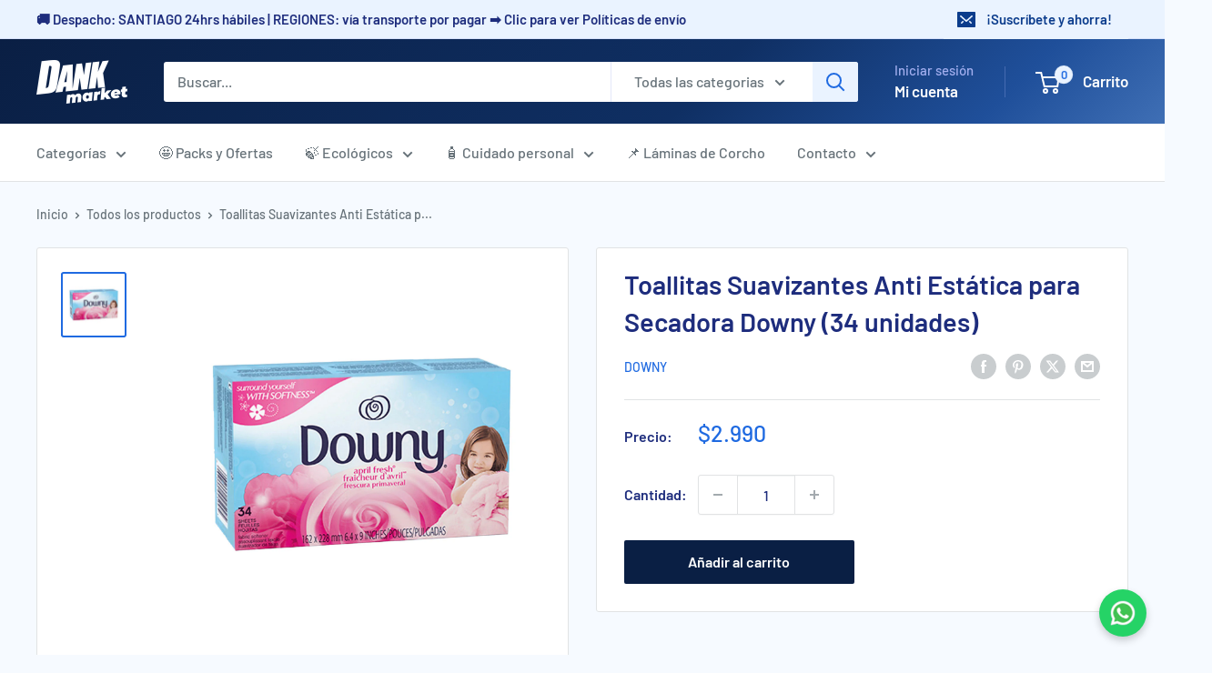

--- FILE ---
content_type: text/javascript; charset=utf-8
request_url: https://dankmarket.cl/products/toallitas-suavizantes-anti-estatica-downy-34-unidades.js
body_size: 333
content:
{"id":4571505164399,"title":"Toallitas Suavizantes Anti Estática para Secadora Downy (34 unidades)","handle":"toallitas-suavizantes-anti-estatica-downy-34-unidades","description":"\u003cp\u003eToallitas Suavizantes Anti Estática para Secadora. \u003cstrong\u003eDowny\u003c\/strong\u003e. Aroma April Fresh. 34 unidades.\u003c\/p\u003e\n\u003cp\u003eCombate la adherencia estática y aporta suavidad y frescura a tus tejidos todos los días con las toallitas Downy April Fresh. Simplemente agregue una hoja a cada carga de secadora.\u003c\/p\u003e\n\u003cul\u003e\n\u003cli\u003eLucha contra la estática\u003c\/li\u003e\n\u003cli\u003eSuaviza las telas\u003c\/li\u003e\n\u003cli\u003eAporta frescor duradero\u003c\/li\u003e\n\u003c\/ul\u003e\n\u003cp\u003e \u003c\/p\u003e","published_at":"2020-10-05T01:59:35-03:00","created_at":"2020-10-05T01:59:34-03:00","vendor":"Downy","type":"Toallitas Suavizantes Anti Estática para Ropa","tags":["Lavado de ropa"],"price":299000,"price_min":299000,"price_max":299000,"available":true,"price_varies":false,"compare_at_price":null,"compare_at_price_min":0,"compare_at_price_max":0,"compare_at_price_varies":false,"variants":[{"id":32111675211887,"title":"Default Title","option1":"Default Title","option2":null,"option3":null,"sku":"037000823292","requires_shipping":true,"taxable":true,"featured_image":null,"available":true,"name":"Toallitas Suavizantes Anti Estática para Secadora Downy (34 unidades)","public_title":null,"options":["Default Title"],"price":299000,"weight":200,"compare_at_price":null,"inventory_management":"shopify","barcode":"037000823292","requires_selling_plan":false,"selling_plan_allocations":[]}],"images":["\/\/cdn.shopify.com\/s\/files\/1\/0275\/0906\/3791\/products\/DOWNY-Toallas-Suavizantes-Antiestaticas.jpg?v=1601873976"],"featured_image":"\/\/cdn.shopify.com\/s\/files\/1\/0275\/0906\/3791\/products\/DOWNY-Toallas-Suavizantes-Antiestaticas.jpg?v=1601873976","options":[{"name":"Title","position":1,"values":["Default Title"]}],"url":"\/products\/toallitas-suavizantes-anti-estatica-downy-34-unidades","media":[{"alt":null,"id":6786780233839,"position":1,"preview_image":{"aspect_ratio":1.0,"height":1200,"width":1200,"src":"https:\/\/cdn.shopify.com\/s\/files\/1\/0275\/0906\/3791\/products\/DOWNY-Toallas-Suavizantes-Antiestaticas.jpg?v=1601873976"},"aspect_ratio":1.0,"height":1200,"media_type":"image","src":"https:\/\/cdn.shopify.com\/s\/files\/1\/0275\/0906\/3791\/products\/DOWNY-Toallas-Suavizantes-Antiestaticas.jpg?v=1601873976","width":1200}],"requires_selling_plan":false,"selling_plan_groups":[]}

--- FILE ---
content_type: text/javascript
request_url: https://dankmarket.cl/cdn/shop/t/17/assets/custom.js?v=102476495355921946141766194992
body_size: -600
content:
//# sourceMappingURL=/cdn/shop/t/17/assets/custom.js.map?v=102476495355921946141766194992
